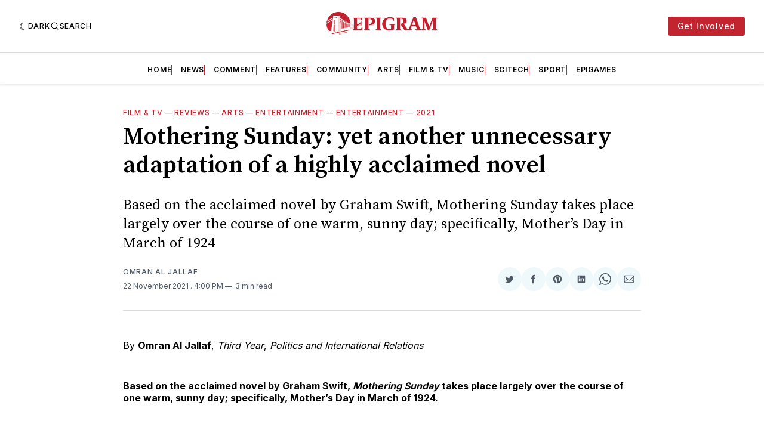

--- FILE ---
content_type: text/html; charset=utf-8
request_url: https://www.google.com/recaptcha/api2/aframe
body_size: 270
content:
<!DOCTYPE HTML><html><head><meta http-equiv="content-type" content="text/html; charset=UTF-8"></head><body><script nonce="KvK4crXMDlZYQ6KKXHJ2ww">/** Anti-fraud and anti-abuse applications only. See google.com/recaptcha */ try{var clients={'sodar':'https://pagead2.googlesyndication.com/pagead/sodar?'};window.addEventListener("message",function(a){try{if(a.source===window.parent){var b=JSON.parse(a.data);var c=clients[b['id']];if(c){var d=document.createElement('img');d.src=c+b['params']+'&rc='+(localStorage.getItem("rc::a")?sessionStorage.getItem("rc::b"):"");window.document.body.appendChild(d);sessionStorage.setItem("rc::e",parseInt(sessionStorage.getItem("rc::e")||0)+1);localStorage.setItem("rc::h",'1769543577087');}}}catch(b){}});window.parent.postMessage("_grecaptcha_ready", "*");}catch(b){}</script></body></html>